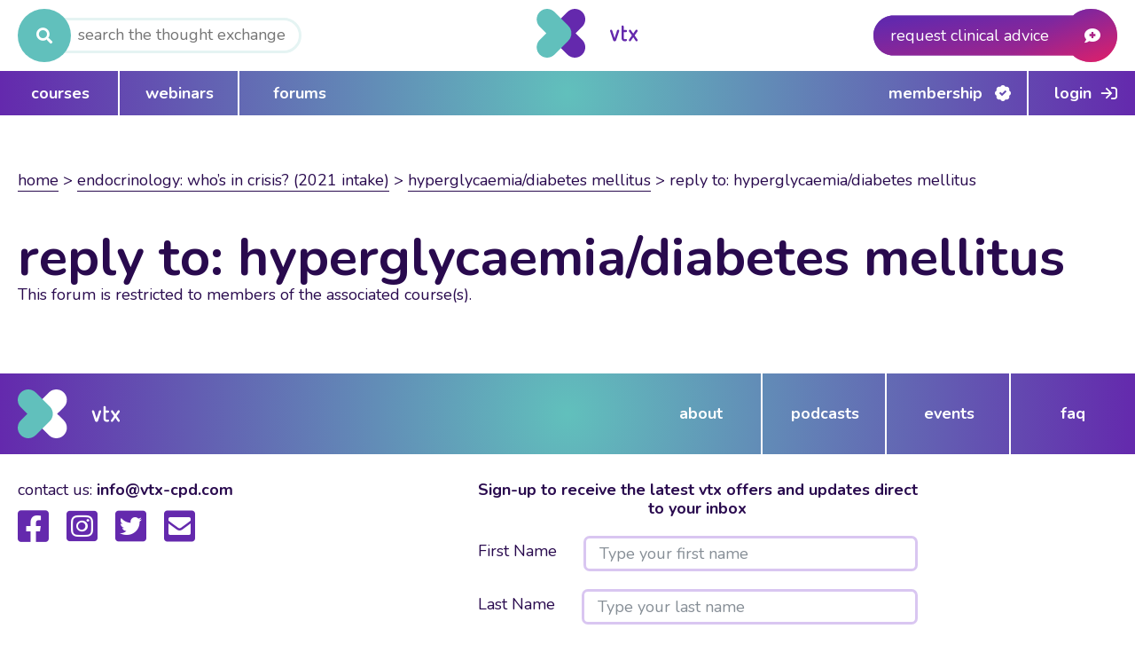

--- FILE ---
content_type: text/javascript
request_url: https://vtx-cpd.com/wp-content/plugins/bbpress-multi-image-uploader/assets/js/script.js?ver=1.1.1
body_size: 1336
content:
/**
 * Plugin JS
 */
jQuery(document).ready(function() {

var uploader = new plupload.Uploader(bbp_plupload_obj);

      // checks if browser supports drag and drop upload, makes some css adjustments if necessary
    uploader.bind('Init', function(up){
      var uploaddiv = jQuery('#plupload-upload-ui');

      if(up.features.dragdrop){
        uploaddiv.addClass('drag-drop');
          jQuery(bbp_uploader_config.drag_drop_area)
            .bind('dragover.wp-uploader', function(){ uploaddiv.addClass('drag-over'); })
            .bind('dragleave.wp-uploader, drop.wp-uploader', function(){ uploaddiv.removeClass('drag-over'); });

      }else{
        uploaddiv.removeClass('drag-drop');
        jQuery(bbp_uploader_config.drag_drop_area).unbind('.wp-uploader');
      }
    });

    uploader.init();

    // a file was added in the queue
    uploader.bind('FilesAdded', function(up, files, response){
      var hundredmb = 2 * 1024 * 1024, max = parseInt(up.settings.max_file_size, 10);
      //console.log(error);

      plupload.each(files, function(file){
        if (max > hundredmb && file.size > hundredmb){
          // file size error
          //console.log()
        }else{

          // a file was added, you may want to update your DOM here...
          //console.log(file.size);
        }
      });

      up.refresh();
      up.start();
    });

    // a file was uploaded 
    uploader.bind('FileUploaded', function(up, file, response) {
      console.log(file.status);

      if(file.status == 5) {
        jQuery('#plupload-browse-button + i').remove();
      }

        // this is your ajax response, update the DOM with it or something...
        var data = JSON.parse(response.response);
        
        if( jQuery(bbp_uploader_config.bbp_submit_btn).length > 0 ){
            jQuery(bbp_uploader_config.bbp_submit_btn).prop( 'disabled', false );
        }

        console.log(data);

        if( data.error === false ) {

                var markup = bbp_uploader_config.img_container_markup;
                markup = markup.replace( '%attachment-thumb%', data.url_thumb );
                markup = markup.replace( '%attachment-full%', data.url_full );
                markup = markup.replace( '%attachment-alt%', data.filename );
                markup = markup.replace( '%attachment-id%', data.attid );

                jQuery(bbp_uploader_config.bbp_uploader_img_container).append(markup);


        } else {
          var markup = bbp_uploader_config.img_container_markup;
          //markup = data.message + ' - file cannot exceed 2MB.';

          message = "The file chosen should not exceed 2MB.";
          alert( message );

          //jQuery(bbp_uploader_config.bbp_uploader_img_container).append(markup);
        }
    });

    /**
     * Filesadded Event.
     */
    uploader.bind('FilesAdded', function(up, files) {
      //console.log(up.total.queued);

        jQuery.each( files, function( index, file ){
                jQuery(bbp_uploader_config.bbp_files_queue).append('<div id="' + file.id + '">' + file.name + ' (' + plupload.formatSize(file.size) + ') <b></b></div>');
                console.log(file);

                if(file.status == 2) {
                  jQuery('#plupload-browse-button').after('<i class="fas fa-spinner-third fa-spin"></i>');
                }
        });

    });

    //Error handling event
    uploader.bind('Error', function(up, error) {
      console.log(error);
        //Enable submit button
        if( jQuery(bbp_uploader_config.bbp_submit_btn).length > 0 ){
            jQuery(bbp_uploader_config.bbp_submit_btn).prop( 'disabled', false );
            jQuery('#plupload-browse-button + i').remove();
        }

        //Alert the message
        if( 'message' in error ){
            error.message = "The file chosen should not exceed 2MB.";
            alert( error.message );
        }

    });


    /**
     * Uploader progress
     */
    uploader.bind('UploadProgress', function(up, file) {

            //Disable submit button when file is being uploaded
            if( jQuery(bbp_uploader_config.bbp_submit_btn).length > 0 ){
                jQuery(bbp_uploader_config.bbp_submit_btn).prop( 'disabled', true );
            }

            if( jQuery("#"+file.id).length ){
                    document.getElementById(file.id).getElementsByTagName('b')[0].innerHTML = '<span>' + file.percent + "%</span>"; 
                    jQuery('#plupload-browse-button + i').remove();

            }

    });

    /**
     * Remove attached image by close button.
     */
    jQuery('body').on('click', bbp_uploader_config.bbp_uploader_close, function() {
            jQuery(this).parents(bbp_uploader_config.bbp_img_wrap).remove();
    });

});